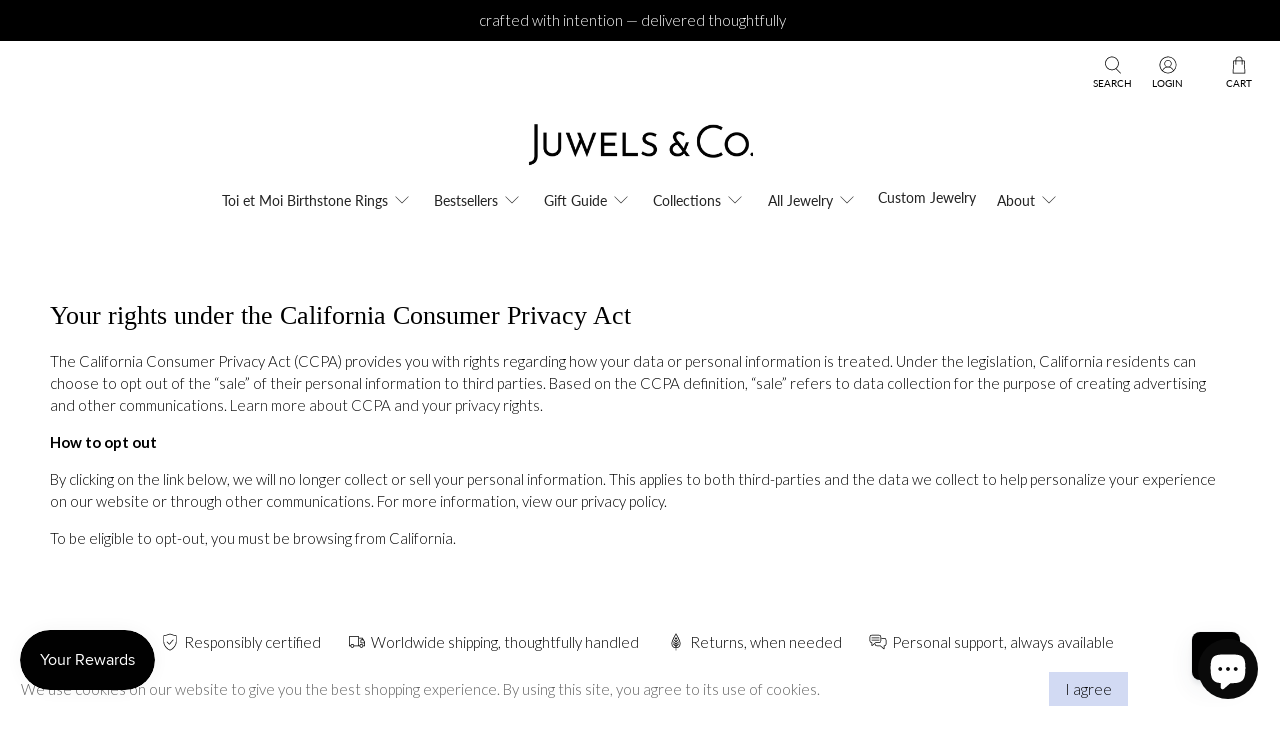

--- FILE ---
content_type: text/css
request_url: https://juwels.co/cdn/shop/t/29/assets/eq-custom.css?v=179137414775363421621751354660
body_size: 1475
content:
.single-line-review__icon-star svg path{fill:#d2daf3}.product__information .purchase-details__buttons button.action_button.is-active-sticky-atc{position:fixed!important;width:100%!important;bottom:0;left:0;right:0;z-index:9999}.product__description ul li::marker{color:#d2daf3}.selected-color-swatch-val,.spb-label-tooltip i{display:none}.selector-wrapper .spb-label-tooltip.spb-label-select-val{flex-wrap:wrap;justify-content:flex-start;align-items:center;margin-bottom:6px}.spb-label-tooltip.spb-label-select-val label[for=data-variant-option-0]{min-width:unset!important;margin-bottom:0}.spb-label-select-val .selected-color-swatch-val{display:inline-block;padding-left:4px;color:#363636;font-size:1rem;font-weight:400;text-transform:uppercase}.spb-label-tooltip.spb-label-select-val i{display:inline-block;color:#363636;font-size:1rem;font-weight:700;padding-left:2px;text-align:center;line-height:normal;font-style:normal;margin:-3px 0 0 2px}.size-swatch-wrapper .swatch-container{display:flex;gap:10px;margin-bottom:10px;flex-wrap:wrap;align-items:flex-start;justify-content:flex-start}.size-swatch-wrapper .swatch-container .swatch{display:inline-block;padding:10px 15px;cursor:pointer;border:1px solid #ccc;background:#f9f9f9;border-radius:4px;text-align:center}.size-swatch-wrapper .swatch-container .swatch.selected{background:#d2daf3;color:#000;border-color:#d2daf3}.product_section .product_name{margin-bottom:5px}.product_section .product-short-info{margin:0 0 14px}.product_section .product-short-info>*{font-family:Bauer Bodoni,serif;font-size:20px;font-weight:400;font-style:normal;line-height:1.2;letter-spacing:.5px;color:#000}.product_name.is-hidden-both{display:none}.product_section .single-line-review{margin-bottom:5px}.select-size-button{display:inline-block;width:100%;border:1px solid #000;padding:10px 16px;text-align:center;font-family:Lato,sans-serif;font-size:16px;font-weight:500;text-transform:capitalize;cursor:pointer}.size-swatch-wrapper.fancybox-content{padding:44px 40px;width:100%;max-width:600px;border-radius:10px}.size-swatch-wrapper .swatch-container{margin:0}.size-swatch-wrapper .swatch-container .swatch{min-width:50px;font-size:16px;font-weight:400}.fancybox-slide:has(.size-swatch-wrapper.fancybox-content){padding-left:14px;padding-right:14px;z-index:9999999}body.fancybox-active .button.action_button .sp-validate-overlay{z-index:10!important}.customer-logo{padding:10px 0 24px}.customer-logo__box{width:100%;display:flex;flex-wrap:wrap;align-items:center;padding:30px 0}.customer-logo__box.is-hidden-mobile .customer-logo__heading{flex:0 0 100%;max-width:100%;margin-bottom:30px}.customer-logo__box.is-hidden-mobile .customer-logo__wrapper{flex:0 0 100%;max-width:100%}.customer-logo__box.is-hidden-desktop .customer-logo__heading{flex:0 0 100%;max-width:100%;margin:0 0 20px}.customer-logo__box.is-hidden-desktop .customer-logo__wrapper{flex:0 0 100%;max-width:100%}.customer-logo__title>*{font-family:Bauer Bodoni,serif;font-size:14px;font-weight:400;line-height:1.125;color:#000;text-align:center;text-transform:uppercase;margin:0;letter-spacing:.5px}.customer-logo__wrapper{width:100%;height:100%;position:relative;padding:0 32px}.customer-logo__wrapper:has(.customer-logo__arrow.swiper-button-lock){padding-inline:0px}.customer-logo__slider{width:100%;display:flex;flex-wrap:wrap;align-items:center;justify-content:center;overflow:hidden;position:relative}.customer-logo__slider .swiper-wrapper{width:auto;box-sizing:border-box}.customer-logo__pagination{display:flex;flex-wrap:wrap;align-items:center;justify-content:center;width:100%}.customer-logo__slide{display:flex;flex-wrap:wrap;align-items:center;justify-content:center;width:auto;height:45px}.customer-logo__slide img{display:inline-block;width:auto;max-width:none;height:45px}.customer-logo__slider .customer-logo__pagination,.customer-logo__slider .customer-logo__arrow{position:unset}.customer-logo__slider .customer-logo__pagination{display:none;width:100%;margin:20px 10px 12px}.customer-logo__slider .customer-logo__pagination.swiper-pagination-lock{display:none}.customer-logo__slider .customer-logo__arrow{margin:0}.customer-logo__box.is-hidden-mobile{display:flex}.customer-logo__box.is-hidden-desktop{display:none}.customer-logo__slider .swiper-pagination-bullet-active{background-color:#000}.customer-logo__wrapper .customer-logo__arrow{margin:0;position:absolute;top:50%;transform:translateY(-50%);max-width:25px}.customer-logo__wrapper .customer-logo__arrow.swiper-button-lock{display:none}.customer-logo__wrapper .customer-logo__arrow.swiper-button-prev{left:0}.customer-logo__wrapper .customer-logo__arrow.swiper-button-next{right:0}.customer-logo__wrapper .customer-logo__arrow:after{font-size:22px;color:#000}.customer-logo__heading{width:100%;margin-bottom:10px}.customer-logo__box{padding:0}.customer-logo__image.is-hidden-mobile{display:flex}.customer-logo__image.is-hidden-mobile{max-width:650px;margin-inline:auto}.customer-logo__image.is-hidden-desktop{display:none}.cw-product-bundle__variant-select.dropdown-select{background-color:transparent;border:1px solid #000;position:relative}.cw-product-bundle__variant-selected.dropdown-selected-option,.cw-product-bundle__variant-selected.dropdown-selected-option--carat{padding:10px 36px 10px 16px;font-family:Lato,sans-serif;font-size:15px;font-weight:400;color:#000;background-image:url('data:image/svg+xml,<svg xmlns="http://www.w3.org/2000/svg" fill="none" viewBox="0 0 24 24" stroke-width="1.5" stroke="currentColor" class="size-6"><path stroke-linecap="round" stroke-linejoin="round" d="m19.5 8.25-7.5 7.5-7.5-7.5" /></svg>');background-repeat:no-repeat;background-size:17px 16px;background-position:center right 10px}.cw-product-bundle__variant-selected.dropdown-selected-option.is-select-dropdown-open,.cw-product-bundle__variant-selected.dropdown-selected-option--carat.is-select-dropdown-open{background-image:url('data:image/svg+xml,<svg xmlns="http://www.w3.org/2000/svg" fill="none" viewBox="0 0 24 24" stroke-width="1.5" stroke="currentColor" class="size-6"><path stroke-linecap="round" stroke-linejoin="round" d="m4.5 15.75 7.5-7.5 7.5 7.5" /></svg>')}.cw-product-bundle__variant-options{overflow-y:auto;max-height:350px;background:#fff;position:absolute;z-index:9999999;top:calc(100% + 1px);left:-1px;right:-1px;border:1px solid #000;border-top:none;display:none}.cw-product-bundle__variant-option{border:none;border-bottom:1px solid #D3D3D3;padding:10px 16px;display:flex;flex-wrap:wrap;align-items:center;justify-content:space-between}.cw-product-bundle__variant-option:last-child{border-bottom:none}.product__information .product-banner__list .metafield-rich_text_field ul{display:flex;flex-wrap:wrap;column-gap:10px}.product__information .product-banner__list ul li{flex:0 0 100%;max-width:100%}.product__information .purchase-details__buttons .button--add-to-cart{border-radius:0}.product__information .return-policy__list{display:flex;flex-wrap:wrap;column-gap:10px}.product__information .return-policy__list li{flex:0 0 100%;max-width:100%}.product__information .Engraving .spb-select select{padding:10px 36px 10px 16px;font-family:Lato,sans-serif;font-size:15px;font-weight:400;color:#000;appearance:none;-webkit-appearance:none;-moz-appearance:none;-ms-progress-appearance:none;background-image:url('data:image/svg+xml,<svg xmlns="http://www.w3.org/2000/svg" fill="none" viewBox="0 0 24 24" stroke-width="1.5" stroke="currentColor" class="size-6"><path stroke-linecap="round" stroke-linejoin="round" d="m19.5 8.25-7.5 7.5-7.5-7.5" /></svg>');background-repeat:no-repeat;background-size:17px 16px;background-position:center right 10px;width:100%;border:1px solid #000}.product__information .Engraving input{padding:10px 36px 10px 16px;font-family:Lato,sans-serif;font-size:15px;font-weight:400;color:#000;width:100%;border:1px solid #000}.spb-label-tooltip label[for=Engraving-0-1],.spb-label-tooltip label[for=Size-0-0]{display:none}.product__information .Engraving .spb-select select{margin-top:20px}#infiniteoptions-container div.spb-label-tooltip{justify-content:flex-end}#infiniteoptions-container .Engraving div.spb-label-tooltip{justify-content:flex-start}.product__information .return-policy__list li{max-width:calc(50% - 5px)}.product__information .product-banner__list ul li{max-width:calc(50% - 5px);font-size:14px}.product__information .swatch .custom-radio--color+.tooltip{display:none}.selector-wrapper .spb-label-tooltip.ring-size-chart{justify-content:flex-end}.product__information .product_form--dropdown.product_form--has-quantity-box-false .selector-wrapper:last-of-type,.product__information .product_form .selector-wrapper:last-of-type{margin-bottom:0}.size-error-message{color:red}.spb-label-tooltip label[for=Engraving-0-1],.spb-label-tooltip label[for=Size-0-0],.spb-label-tooltip label[for=var-size],.spb-label-tooltip label[for=Engraving-0-0]{display:none}@supports (-webkit-touch-callout: none){.customer-logo__slider .swiper-slide{flex:0 0 auto}}@media only screen and (max-width: 798px){.product__images{margin-bottom:0}.product__information .product_name{padding-top:8px}}@media only screen and (min-width: 481px) and (max-width: 649px){#MB_tryonButton{height:40px;background:#000;padding:0 10px;text-align:center;font-weight:400;display:none;text-decoration:none;font-size:14px;transition:.2s;cursor:pointer;background-color:#ffffff7a;color:#000;border:1px solid #000000;border-radius:5px;margin:10px;top:0;left:0;position:absolute;z-index:2;width:150px}}@media only screen and (max-width: 767px){.size-swatch-wrapper .swatch-container .swatch{padding:5px 10px}.product_section .product-short-info>*{font-size:18px}.product_section .product-short-info{margin-bottom:8px}.size-swatch-wrapper.fancybox-content{padding:50px 40px;max-width:600px}.size-swatch-wrapper.fancybox-content .swatch-container .swatch{min-width:45px;padding:8px 10px}.customer-logo{padding-bottom:16px}.customer-logo__box.is-hidden-mobile{display:none}.customer-logo__box.is-hidden-desktop{display:flex}.customer-logo__box.is-hidden-mobile .customer-logo__heading{margin-bottom:0}.customer-logo__title>*{font-size:14px}.customer-logo__slide,.customer-logo__slide img{height:15px}.customer-logo__slider .swiper-wrapper{width:100%}.customer-logo__wrapper{padding-left:0;padding-right:0;margin-inline:0px}.customer-logo__wrapper .customer-logo__arrow,.customer-logo__slider .customer-logo__pagination{display:none}.customer-logo__wrapper .swiper-free-mode>.swiper-wrapper{transition-timing-function:linear}.cw-product-bundle__variant-selected.dropdown-selected-option,.cw-product-bundle__variant-selected.dropdown-selected-option--carat{text-align:center}.cw-product-bundle__variant-option.dropdown-option{justify-content:center}.product__information .Engraving .spb-select select{margin-top:20px;text-align:center}.customer-logo__image.is-hidden-mobile{display:none}.customer-logo__image.is-hidden-desktop{display:flex}.customer-logo__image.is-hidden-desktop{max-width:390px;margin-inline:auto}}@media screen and (max-width: 750px){.product_section>.product__images{margin-left:0;margin-right:0;width:100%}.product-gallery__main .product-gallery__image{width:80%;height:auto;margin-right:10px}.product-template:not(.product-template--image-scroll) .product-gallery .product-gallery__image{visibility:unset}.product_section .product-gallery__main button.flickity-button,.product_section .product-gallery__thumbnails{display:none}}@media screen and (max-width: 480px){#MB_tryonButton{top:8px;left:7px;margin-top:0;margin-left:0}}.product__information .js-caret--dropdown{padding:10px 36px 10px 16px;font-family:Lato,sans-serif;font-size:15px;line-height:normal;font-weight:400;width:100%;color:#000;background-image:url('data:image/svg+xml,<svg xmlns="http://www.w3.org/2000/svg" fill="none" viewBox="0 0 24 24" stroke-width="1.5" stroke="currentColor" class="size-6"><path stroke-linecap="round" stroke-linejoin="round" d="m19.5 8.25-7.5 7.5-7.5-7.5" /></svg>');background-repeat:no-repeat;background-size:17px 16px;background-position:center right 10px;height:auto}.custom-dropdown{background-color:transparent;border:1px solid #000;position:relative}.custom-options-container{overflow-y:auto;max-height:350px;background:#fff;position:absolute;z-index:9999999;top:calc(100% + 1px);left:-1px;right:-1px;border:1px solid #000;border-top:none;display:none}.js-single-option-selector--caret{display:none!important}
/*# sourceMappingURL=/cdn/shop/t/29/assets/eq-custom.css.map?v=179137414775363421621751354660 */


--- FILE ---
content_type: text/json
request_url: https://conf.config-security.com/model
body_size: 86
content:
{"title":"recommendation AI model (keras)","structure":"release_id=0x36:60:32:22:50:23:39:51:6e:78:40:68:6a:41:67:2e:48:72:5f:21:5c:69:21:55:76:30:2e:35:73;keras;iu8xquy7r38ec17803iwkm2zdnwy0xbm6r4uoix2qcn5w03m22slusk3ci9zfk8ooaepeqv2","weights":"../weights/36603222.h5","biases":"../biases/36603222.h5"}

--- FILE ---
content_type: application/javascript; charset=utf-8
request_url: https://searchanise-ef84.kxcdn.com/preload_data.9O7G0c4V8M.js
body_size: 2929
content:
window.Searchanise.preloadedSuggestions=['toi et moi ring','toi et moi','birthstone rings','evil eye','pink sapphire','emerald ring','december ring','aquamarine ring','october ring','peridot ring','february ring','march ring','london blue topaz','may ring','april ring','engagement rings','diamond ring','blue sapphire','birthstone ring','toi et moi rings','november ring','toi et moi necklace','september ring','evil eye necklace','july november','wedding band','evil eye ring','birth stone','march x april','wave ring','june x october','january ring','rose gold earrings','white topaz','citrine and ruby','aquamarine platinum','march march x toi and moi','november toi','morganite ring','ruby ring','garnet ring','blue topaz','diamond citrine','moi et toi','rose gold ring','toi et moi diamond ring','december topaz','august and december','june ring','pink ring','march and december','june x march','april and november','amethyst ring','sapphire ring','emerald emerald','heart necklace','june x september','june x february','et moi','march and october','february x august','november x january','london blue','sapphire toi et moi','cari diamond','lab diamond','an may may december','eternity band','waves of life','september x november','november x june moonstone','july ring','september x december','yellow sapphire','men\'s ring','x may','citrine ring','wedding bands','june x november','waves ring','january x december','peridot mini','sky blue topaz toi et moi ring','amethyst citrine','february x november','emerald amethyst','december x november','engagement ring','october x november','peridot and emerald rings','august ring','december november','et toi','green peridot & citrine ring august and november','august october','march x november','stone ruby','garnet birthstone ring','emerald and ruby ring','toi et ma','february x december','heart rings','white topaz and aquamarine','september x october','april x october','october necklace','london topaz and amethyst','stud earrings','march x september','june x january','september x march','march and april','citrine and aquamarine','march may','peridot gold ring','emerald necklace','morganite toi','diamon ring','august december','sunbeams shadow','green earrings','topaz topaz necklace','august toi et moi ring','peridot x onyx','two stone','2 birthstone ring','garnet earrings','july and september','july and june','stone ring','february and ruby august and december','gold necklace','hidden stone','birthstone rings december','april and august','may and december','toi et moi march','diamond evil eye necklace','peridot and amethyst','july april','december x october','toi moi rings','august and march','march and september','wedding rings','may april','birthstone necklace','may july','january march','april x june','peridot necklace','september and november','december x march','april december','march x february','shadow band','toi moi','january and december','july and december','toi et moi diamond necklace','march x august','february and june','january x april ring','diamond bands','september x february ring','citrin & moonstone','amethyst and blue','heart bracelets','toi et moi pink and diamond','the toi et moi platinum ring emerald may and citrine november birthstone stones','october and march','toi et moi birthstone','peridot rings','november x june ring','3 stone ring','may and july birthstone','october and december','august and may','january x november','august and october','march december','love eternity band','january x may','march august','october and january','july and november','august july','too et moi ring','may and august','may august','may x august','july december','ring stacking','july march','december july','august x june','may x september ring','march and july','august x october ring','december and february','toi et moi ring sapphire and diamond','july october','april june','forevermore flat band with hidden stone','september toi et moi','december x july','may march','emerald cut ring','august and september ring','november x december','2 stone ring','september x june','november and february','bezel setting necklace','peridot and emerald ring','stone necklace','september x april','lab diamond lab diamond and lab emerald','jan may','october & december','pear cut','november and july','november x june','pink earrings','march april','bezel diamond','august september','march march x august','december august','september and february','rose gold','aquamarine emerald','december december necklace','garnet and blue topaz','july august','topaz topaz necklace topaz','toi et moi moonstone','december and march','july september','november february','sapphire and diamond','ring set','ring birthstone','may and december necklace','hidden gemstone','january and february','june toi et moi','heart earrings','emerald cut sundaze earrings','pear cut sundaze','may x june','june july and august','evil eye set','august and march ring','september rings','october and august','eternity ring','september x january','june and july','december birthstone','july and august ring','december x january','march x june','two birthstone','the toi et moi platinum ring emerald and citrine stones','june and august','sky blue topaz','april and march','october x october','may be','december x september','september x october necklaces','february and ruby','onyx ring','toi et moi earrings','june and may birthstone','3 birthstone gold rings','november x december birthstone','december x may','september x august','november x april ring','november x march ring','october x april ring','garnet and topaz','july x february','topaz ring','august x november','january x june','toi et moi march and july','december x february','march september','diamond and aquamarine','pink sapphire october','emerald wave','december and august birthstone gold ring','july x july','february x october stone ring','april x august ring','aquamarine ruby','may and november','sapphire blue ring','august x december','the september','august may','january x july','december x august','april february december','january x october','forevermore love eternity','toi et moi et moi march','july x april','october and july','february x april','february and april','november birthstone','sundaze necklace','april may','ring band','ring december and august stones','june march','september and december','may x february','may x april','november august','matching bands','may x march','may x october','august x february','october x march','march x july','october february','december june','amethyst and citrine','november april','july and may','february x march','june november','july x may','august and june','march x october','june april','crest ring','september and june','toi moi necklace','january and may','march x december ring','hoop earring','oval ring','february rings','blue sapphire earrings','toi et moi necklace july','december february ring','jewelry under 900','april november','april september','february and july','mini evil eye','june x august','green peridot','november and december','white topaz evil eye','forever more','jan and dec ring','april and june','march october','may toi et moi','december x december ring','february october ring','july june','june and june birthstones','ruby and peridot necklace','ring ruby','green amethyst','november and march','may x december','june and september','november and june','november and april','ring size','march and november','march x january','gold bands','august x november rings','november x february','bracelet and chain','june x april','november x october','march november','custom rings','april toi et moi ring','x september','october x may','february x september','march ring platinum','january toi et moi','toi bezel','may x july','citrin moonstone','september and march','ruby and moonstone','open ring','march and may ring','june february','a return','and sapphire toi et moi','and sapphire','stacking ring','june and march ring','sapphire an','charm bracelet','london topaz and garnet','birthstone rings january','april and december ring','pear cut sundaze necklace','curve ring','gift card','may x','september toi et moi necklace','may and april','heart shape earrings','june may ring','june may rong','november december','december and september','aquamarine weddingband','peridot and citrine','birthstone december x july','june october ring','ruby and aquamarine','july birthstone rings','jan feb','may and september ring','october x december','may june','august and november','citrine and blue topaz','citrine and moonstone','november and moi','march february','wave rings','wave of life ring','aquamarine necklace','the wave ring','november and october','december and july ring','december and july','may x november','november & september moi to','september january ring','may and january ring','june august','january august','may and june','lab emerald','white topaz toi et moi ring white gold june moonstone','february x may','the toi et moi platinum ring','platinum moi to','evil ey','forevermore eternity','december january','diamond oval','december october ring','september august','toi et moi november','heart to heart','white gold wedding set','march x november ring','citrine and diamond moi et toi','citrine and ruby ring','august x november ring','toi et moi ring march october','february x february','toi et moi ring july','april toi et moi necklace','august and february','emerald and diamond','dec x dec','december x june','january x march ring','onyx toi et moi','october and february','october and november','nov x march','september and december ring','october x february','august x j','october august','diamond rings','ruby necklace','december x december','october ring and february','june x march x','august and december ring','april x february','emerald and amethyst','emerald and ethyst','november x november','the waves','toi et moi ring black','evil eye protection','london blue and amethyst december','birthstone band','earrings gold with stones','gold necklace for him','november x july','toi et moi march and may','gold chain','august and may ring','may and october','the january ring','january x december ring','sept x october ring','july x august ring','november july','topaz with garnet','garnet pear-cut','july moi','september and january','december toi et','march toi et','bezel diamond band','toi et moi studs','december x march ring','august x april','march and october ring','december january and march ring','december and january ring','march and january ring','x peridot','january july','may december','may x june ring','november rong','september june ring','march and june','to et moi july to march','july toi et moi','toi toi et mo march','november october','wedding ring','may october','october & august','august necklace','toi et moi sapphire and aquamarine','pink sapphire march','and october','april x march','march x march','june july','september x february','july and july ruby birthstone rings','duo birthstone','november september','november x','june toi et moi necklace','rose gold ring april x august','june x december','july april ring','march x may','march and january','celeste line necklace','sapphire and emerald','september july','june and april','november x april','january april','november june','2 stone birthstone','july and august','october x june','diamond band','november x may','october x april','april july','march x july ring','toi et necklace','april x august','toi et moi ring white sapphire','heart solitaire','september june','shadow ban','june x july','love necklace','feb and december','may toi','may birthstone','july & april','may january march','august x september ring','october march & december','november x september','october september','toi and moi','toi et moi ring sapphire','september ans december','birthstone and','peridot shape','peridot birthstone necklace','birthstone necklace peridot','birthstones for august 29 and december 12','march and february','march toi et moi','june may','sapphire x topaz','january x january','sapphire & blue topaz','december september','mar h','april march ring','citrine necklace','custom moi et toi','2 hidden stone','november may','citrine and diamond','november x march','december december','x august','diamond white heart bracelet','sunbeam shadow','december toi','heart-shaped diamond','september and april','too et moi','january october ring','october x january','october november','december x april','march december ring','diamond pear cut solitaire necklace','june march ring','diamond necklace','toi et moi diamond','september and may','november rings','peridot band','citrine emerald-cut','june and october','march june','august november','december & june','emerald stone diamonds','april march','love eternity','december & august','men ring','january and july','january and june','et moi necklace','june and december','june and may','april april','three rings','february may','may february','june and november','may & april','morganite necklace','half bezel','diamond ring emerald cut','june and march','march and','january september','february and january','may august ring','with solitaire diamond','feb and aug','ring diamond','june & october','february and may ring','july and january','january and september','august january','january and march','birthstone january june','toi eg moi','diamond heart rings','march march x','feb and sept','february and november','july x december','emerald cut studs','peridot toi et moi'];

--- FILE ---
content_type: text/javascript
request_url: https://juwels.co/cdn/shop/t/29/assets/eq-custom-dev.js?v=178479457179856749461751355256
body_size: 2931
content:
var getElem=setInterval(function(){},10);document.addEventListener("DOMContentLoaded",function(){const radioButtons=document.querySelectorAll(".custom-radio--color"),dropdown=document.querySelector(".metal-custom--color");radioButtons.forEach(function(radio){radio.addEventListener("change",function(){dropdown&&(dropdown.value=this.value,dropdown.dispatchEvent(new Event("change")))})});let announcementBar=document.querySelector(".announcement-sticky-wrapper"),header=document.querySelector(".header"),announcementBarHeight=announcementBar?announcementBar.offsetHeight:0,deskTotalHeight=(header?header.offsetHeight:0)+announcementBarHeight;document.querySelectorAll(".scrollTo").forEach(function(element){element.addEventListener("click",function(e){e.preventDefault();let targetId=element.getAttribute("href"),targetElement=document.querySelector(targetId);if(targetElement){let scrollPosition=targetElement.getBoundingClientRect().top+window.pageYOffset-deskTotalHeight;window.scrollTo({top:scrollPosition,behavior:"smooth"}),setTimeout(()=>{let adjustedPosition=targetElement.getBoundingClientRect().top+window.pageYOffset-deskTotalHeight;window.scrollTo({top:adjustedPosition,behavior:"smooth"})},800)}})})});function waitForElement(selector,callback,interval=100){let checkExist=setInterval(function(){let element=document.querySelector(selector);element&&(clearInterval(checkExist),callback(element))},interval)}waitForElement('input[name-disabled="properties[Engraving Text]"]',function(input){input.addEventListener("keyup",function(event){let engravingField=document.querySelector('[name="properties[Engraving]"]'),productPriceElement=document.querySelector(".variant-selection__variants"),engravingProductPrice=document.body.getAttribute("data-engraving-product"),selectedOption=productPriceElement.options[productPriceElement.selectedIndex],productPrice=selectedOption.getAttribute("data-price-without-formate"),productOrignalPrice=selectedOption.getAttribute("data-price-with-formate"),totalPrice=(parseFloat(productPrice)||0)+(parseFloat(engravingProductPrice)||0),moneyFormat=document.body.getAttribute("data-money-format"),formattedPrice=Shopify.formatMoney(totalPrice,moneyFormat),orignalPrice=Shopify.formatMoney(productPrice,moneyFormat),priceElementt=document.querySelector(".engraving-product-addition--price");if(engravingField&&input.value.trim()!==""){engravingField.value="Yes",priceElementt&&(priceElementt.textContent=formattedPrice);let engravingInput=document.querySelector('input[name-disabled="properties[Engraving Text]"]');engravingInput&&(engravingInput.setAttribute("name","properties[Engraving Text]"),engravingInput.removeAttribute("name-disabled"))}else engravingField.value="No",priceElementt.textContent=orignalPrice});const selectElement=document.querySelector('select[name="properties[Engraving]"]');selectElement&&selectElement.options.length>0&&(selectElement.options[0].textContent="Add Engraving ($45)");let label=document.querySelector('[for="Size-0-0"]');if(label){let link=document.createElement("a");link.href="javascript:void(0)",link.className="identify-your-ring-size",link.setAttribute("data-fancybox",""),link.setAttribute("data-src","#identifyYourRingSize"),link.textContent="Identify your ring size",link.style.marginLeft="10px",label.after(link)}var sizeSelect=document.getElementById("Size-0-0");if(sizeSelect&&label.parentNode.classList.contains("spb-label-tooltip")){let parentNode=label.parentNode,selectSizeWrapper=parentNode.querySelector(".select-size-button-wrapper");selectSizeWrapper||(selectSizeWrapper=document.createElement("div"),selectSizeWrapper.classList.add("select-size-button-wrapper"),insertAfter(selectSizeWrapper,parentNode));let existingSelecter=selectSizeWrapper.querySelector(".dropdown-select");if(selectSizeWrapper&&!existingSelecter&&!selectSizeWrapper.querySelector(".cw-product-bundle__variant-select")){let selecterWrap=document.createElement("div");if(selecterWrap.classList.add("cw-product-bundle__variant-select","dropdown-select","js-dropdown-select"),!selecterWrap.querySelector(".cw-product-bundle__variant-selected")){let selectedOption=document.createElement("div");selectedOption.classList.add("cw-product-bundle__variant-selected","dropdown-selected-option","js-selected-option");let selectedText=document.createElement("span");selectedText.classList.add("cw-product-bundle__variant-text","dropdown-selected-option-text"),selectedText.textContent="Select Ring Size",selectedOption.appendChild(selectedText),selecterWrap.appendChild(selectedOption)}if(!selecterWrap.querySelector(".cw-product-bundle__variant-options")){let optionsWrapper=document.createElement("div");optionsWrapper.classList.add("cw-product-bundle__variant-options","dropdown-options"),selecterWrap.appendChild(optionsWrapper)}if(!selecterWrap.querySelector('input[type="hidden"]')){let hiddenInput=document.createElement("input");hiddenInput.type="hidden",hiddenInput.name="selectedValue",hiddenInput.value="",selecterWrap.appendChild(hiddenInput)}selectSizeWrapper.appendChild(selecterWrap);const errorMessage=document.createElement("div");errorMessage.classList.add("size-error-message"),errorMessage.textContent="Please select a ring size",errorMessage.style.display="none",selectSizeWrapper.appendChild(errorMessage)}if(selectSizeWrapper.querySelector(".cw-product-bundle__variant-options")){console.log("existingOptionsWrapper For Option : ",selectSizeWrapper.querySelector(".cw-product-bundle__variant-options"));let placeholderOption=document.createElement("div");placeholderOption.classList.add("cw-product-bundle__variant-option","dropdown-option"),placeholderOption.setAttribute("data-text","");let placeholderText=document.createElement("span");placeholderText.classList.add("cw-product-bundle__option-text"),placeholderText.textContent="Select Ring Size",placeholderOption.appendChild(placeholderText),selectSizeWrapper.querySelector(".cw-product-bundle__variant-options").appendChild(placeholderOption),placeholderOption.classList.add("selected");for(let i=0;i<sizeSelect.options.length;i++){let option=sizeSelect.options[i];console.log("option : ",option);let value=option.value.trim();console.log("value : ",value);let text=option.text.trim();if(console.log("text : ",text),value){let swatchBlock=document.createElement("div");swatchBlock.classList.add("cw-product-bundle__variant-option","dropdown-option"),swatchBlock.setAttribute("data-text",value);let swatchOptionText=document.createElement("span");swatchOptionText.classList.add("cw-product-bundle__option-text"),swatchOptionText.textContent=text,swatchBlock.appendChild(swatchOptionText),selectSizeWrapper.querySelector(".cw-product-bundle__variant-options").appendChild(swatchBlock),swatchBlock.addEventListener("click",function(){document.querySelectorAll(".dropdown-option").forEach(function(el){el.classList.remove("selected")}),this.classList.add("selected"),sizeSelect.value=this.getAttribute("data-text"),console.log("sizeSelect.value : ",sizeSelect.value);let changeEvent=new Event("change");sizeSelect.dispatchEvent(changeEvent),console.log("sizeSelect : ",sizeSelect);let selectedText=this.getAttribute("data-text")||"";console.log("selectedText : ",selectedText);let selectedValue=this.textContent;console.log("selectedValue : ",selectedValue);let selectedHtml="";selectedText&&(selectedHtml+=`<span class="dropdown-selected-option-text">${selectedText}</span>`);let dropdownSelect=this.closest(".dropdown-select"),selectedOptionElement=dropdownSelect.querySelector(".dropdown-selected-option");selectedOptionElement&&(selectedOptionElement.innerHTML=selectedHtml);let hiddenInput=dropdownSelect.querySelector('input[type="hidden"]');hiddenInput&&(hiddenInput.value=selectedValue);let optionsContainer=this.parentElement;optionsContainer&&(optionsContainer.style.display="none"),document.querySelector(".js-selected-option").classList.contains("is-select-dropdown-open")&&document.querySelector(".js-selected-option").classList.remove("is-select-dropdown-open")})}}if(document.addEventListener("click",function(e){let dropdownSelect=document.querySelector(".dropdown-select"),dropdownOptions=document.querySelectorAll(".dropdown-options");dropdownSelect.contains(e.target)||dropdownOptions.forEach(function(option){option.style.display="none"})}),document.querySelectorAll(".js-selected-option").forEach(function(element){element.addEventListener("click",function(){document.querySelectorAll(".dropdown-options").forEach(function(option){option!==element.nextElementSibling&&(option.style.display="none")});let dropdownOptions=element.nextElementSibling;dropdownOptions.style.display==="none"||dropdownOptions.style.display===""?(dropdownOptions.style.display="block",element.classList.add("is-select-dropdown-open")):(dropdownOptions.style.display="none",element.classList.remove("is-select-dropdown-open"))})}),document.querySelector(".cw-product-bundle__variant-option")){let event=new Event("click",{bubbles:!0,cancelable:!0})}}}}),document.addEventListener("DOMContentLoaded",function(){var selectEl=document.querySelector(".metal-custom--color");if(selectEl){var selectedValue=selectEl.value,radios=document.querySelectorAll(".custom-radio--color");radios.forEach(function(radio){radio.value===selectedValue&&(radio.checked=!0,radio.dispatchEvent(new Event("change",{bubbles:!0})))})}var sizeSelect=document.getElementById("var-size");if(!sizeSelect)return;let label=document.querySelector('[for="var-size"]');if(label.parentNode.classList.contains("spb-label-tooltip")){let parentNode=label.parentNode,selectSizeWrapper=parentNode.querySelector(".select-size-button-wrapper");selectSizeWrapper||(selectSizeWrapper=document.createElement("div"),selectSizeWrapper.classList.add("select-size-button-wrapper"),insertAfter(selectSizeWrapper,parentNode));let existingSelecter=selectSizeWrapper.querySelector(".dropdown-select");if(selectSizeWrapper&&!existingSelecter&&!selectSizeWrapper.querySelector(".cw-product-bundle__variant-select")){let selecterWrap=document.createElement("div");if(selecterWrap.classList.add("cw-product-bundle__variant-select","dropdown-select","js-dropdown-select"),!selecterWrap.querySelector(".cw-product-bundle__variant-selected")){let selectedOption=document.createElement("div");selectedOption.classList.add("cw-product-bundle__variant-selected","dropdown-selected-option","js-selected-option");let selectedText=document.createElement("span");selectedText.classList.add("cw-product-bundle__variant-text","dropdown-selected-option-text"),selectedText.textContent="Select Ring Size",selectedOption.appendChild(selectedText),selecterWrap.appendChild(selectedOption)}if(!selecterWrap.querySelector(".cw-product-bundle__variant-options")){let optionsWrapper=document.createElement("div");optionsWrapper.classList.add("cw-product-bundle__variant-options","dropdown-options"),selecterWrap.appendChild(optionsWrapper)}if(!selecterWrap.querySelector('input[type="hidden"]')){let hiddenInput=document.createElement("input");hiddenInput.type="hidden",hiddenInput.name="selectedValue",hiddenInput.value="",selecterWrap.appendChild(hiddenInput)}selectSizeWrapper.appendChild(selecterWrap),selectSizeWrapper.appendChild(selecterWrap);const errorMessage=document.createElement("div");errorMessage.classList.add("size-error-message"),errorMessage.textContent="Please select a ring size",errorMessage.style.display="none",selectSizeWrapper.appendChild(errorMessage)}if(selectSizeWrapper.querySelector(".cw-product-bundle__variant-options")){console.log("existingOptionsWrapper For Option : ",selectSizeWrapper.querySelector(".cw-product-bundle__variant-options"));let placeholderOption=document.createElement("div");placeholderOption.classList.add("cw-product-bundle__variant-option","dropdown-option"),placeholderOption.setAttribute("data-text","");let placeholderText=document.createElement("span");placeholderText.classList.add("cw-product-bundle__option-text"),placeholderText.textContent="Select Ring Size",placeholderOption.appendChild(placeholderText),selectSizeWrapper.querySelector(".cw-product-bundle__variant-options").appendChild(placeholderOption),placeholderOption.classList.add("selected");for(let i=0;i<sizeSelect.options.length;i++){let option=sizeSelect.options[i];console.log("option : ",option);let value=option.value.trim();console.log("value : ",value);let text=option.text.trim();if(console.log("text : ",text),value){let swatchBlock=document.createElement("div");swatchBlock.classList.add("cw-product-bundle__variant-option","dropdown-option"),swatchBlock.setAttribute("data-text",value);let swatchOptionText=document.createElement("span");swatchOptionText.classList.add("cw-product-bundle__option-text"),swatchOptionText.textContent=text,swatchBlock.appendChild(swatchOptionText),selectSizeWrapper.querySelector(".cw-product-bundle__variant-options").appendChild(swatchBlock),swatchBlock.addEventListener("click",function(){document.querySelectorAll(".dropdown-option").forEach(function(el){el.classList.remove("selected")}),this.classList.add("selected"),sizeSelect.value=this.getAttribute("data-text"),console.log("sizeSelect.value : ",sizeSelect.value);let changeEvent=new Event("change");sizeSelect.dispatchEvent(changeEvent),console.log("sizeSelect : ",sizeSelect);let selectedText=this.getAttribute("data-text")||"";console.log("selectedText : ",selectedText);let selectedValue2=this.textContent;console.log("selectedValue : ",selectedValue2);let selectedHtml="";selectedText&&(selectedHtml+=`<span class="dropdown-selected-option-text">${selectedText}</span>`);let dropdownSelect=this.closest(".dropdown-select"),selectedOptionElement=dropdownSelect.querySelector(".dropdown-selected-option");selectedOptionElement&&(selectedOptionElement.innerHTML=selectedHtml);let hiddenInput=dropdownSelect.querySelector('input[type="hidden"]');hiddenInput&&(hiddenInput.value=selectedValue2);let optionsContainer=this.parentElement;optionsContainer&&(optionsContainer.style.display="none"),document.querySelector(".js-selected-option").classList.contains("is-select-dropdown-open")&&document.querySelector(".js-selected-option").classList.remove("is-select-dropdown-open")})}}if(document.addEventListener("click",function(e){let dropdownSelect=document.querySelector(".dropdown-select"),dropdownOptions=document.querySelectorAll(".dropdown-options");dropdownSelect.contains(e.target)||dropdownOptions.forEach(function(option){option.style.display="none"})}),document.querySelectorAll(".js-selected-option").forEach(function(element){element.addEventListener("click",function(){document.querySelectorAll(".dropdown-options").forEach(function(option){option!==element.nextElementSibling&&(option.style.display="none")});let dropdownOptions=element.nextElementSibling;dropdownOptions.style.display==="none"||dropdownOptions.style.display===""?(dropdownOptions.style.display="block",element.classList.add("is-select-dropdown-open")):(dropdownOptions.style.display="none",element.classList.remove("is-select-dropdown-open"))})}),document.querySelector(".cw-product-bundle__variant-option")){let event=new Event("click",{bubbles:!0,cancelable:!0})}}}}),document.addEventListener("change",function(event){if(event.target.name==="properties[Engraving]"){let engravingInput=document.querySelector('[name="properties[Engraving Text]"]');engravingInput.value="",engravingInput.textContent="";let engravingTextElement=document.querySelector('[name="properties[Engraving Text]"]'),productPriceElement=document.querySelector(".variant-selection__variants"),engravingProductPrice=document.body.getAttribute("data-engraving-product"),selectedOption=productPriceElement.options[productPriceElement.selectedIndex],productPrice=selectedOption.getAttribute("data-price-without-formate"),productOrignalPrice=selectedOption.getAttribute("data-price-with-formate"),totalPrice=(parseFloat(productPrice)||0)+(parseFloat(engravingProductPrice)||0),moneyFormat=document.body.getAttribute("data-money-format"),formattedPrice=Shopify.formatMoney(totalPrice,moneyFormat),orignalPrice=Shopify.formatMoney(productPrice,moneyFormat),priceElementt=document.querySelector(".engraving-product-addition--price");event.target.value.toLowerCase()==="no"&&(priceElementt.textContent=orignalPrice),event.target.value.toLowerCase()==="yes"&&engravingInput&&engravingInput.value.trim()!==""&&(priceElementt.textContent=formattedPrice)}});let productSection=document.querySelector(".product_section");function elementInViewport(){window.addEventListener("scroll",function(){if(productSection){let bounding=productSection.getBoundingClientRect(),sectionHeight=productSection.offsetHeight-115,sectionWidth=productSection.offsetWidth;bounding.top>=-sectionHeight&&bounding.left>=-sectionWidth&&bounding.right<=(window.innerWidth||document.documentElement.clientWidth)+sectionWidth&&bounding.bottom<=(window.innerHeight||document.documentElement.clientHeight)+sectionHeight?document.querySelector(".purchase-details__buttons button.action_button").classList.remove("is-active-sticky-atc"):document.querySelector(".purchase-details__buttons button.action_button").classList.add("is-active-sticky-atc")}})}function waitToElement(selector,trigger,delayInterval,delayTimeout){document.querySelector('#infiniteoptions-container .spb-label-tooltip label[for="Size-0-0"]');let interval=setInterval(function(){document&&document.querySelector(selector)&&document.querySelectorAll(selector).length>0&&(clearInterval(interval),trigger())},delayInterval);setTimeout(function(){clearInterval(interval)},delayTimeout)}function onLoadFlickityLibrary(trigger,delayInterval,delayTimeout){let interval=setInterval(function(){typeof Flickity<"u"&&(clearInterval(interval),trigger())},delayInterval);setTimeout(function(){clearInterval(interval)},delayTimeout)}function productGalleryflickty(){let flickityInstance=Flickity.data(document.querySelector(".product-gallery__main"));flickityInstance.options.cellAlign="left",flickityInstance.resize()}window.onload=function(){productSection&&window.innerWidth<768&&elementInViewport(),window.innerWidth<=750&&onLoadFlickityLibrary(function(){waitToElement(".product-gallery__main",productGalleryflickty,600,8e3)},250,6e3)};let colorSwatchLabel=document.querySelector('.selector-wrapper .spb-label-tooltip label[for="data-variant-option-0"]'),colorSwatchInput=document.querySelectorAll(".custom-radio--color");function insertAfter(newNode,existingNode){existingNode.parentNode.insertBefore(newNode,existingNode.nextSibling)}function insertBefore(newNode,existingNode){existingNode.parentNode.insertBefore(newNode,existingNode)}function updateSelectedColorValue(inputValue){let selectedColor=document.querySelector(".selected-color-swatch-val");if(colorSwatchLabel.parentNode.classList.contains("spb-label-tooltip")&&!colorSwatchLabel.parentNode.classList.contains("spb-label-select-val")&&colorSwatchLabel.parentNode.classList.add("spb-label-select-val"),selectedColor||(selectedColor=document.createElement("span"),selectedColor.classList.add("selected-color-swatch-val"),colorSwatchLabel.parentNode.insertBefore(selectedColor,colorSwatchLabel.nextSibling)),selectedColor.textContent=inputValue,!colorSwatchLabel.parentNode.querySelector("i")){let iTag=document.createElement("i");iTag.textContent=":",insertBefore(iTag,selectedColor)}}function colorSwatchSelectedVal(){let selectedInput=document.querySelector(".cus-variant-ui .custom-radio--color:checked");selectedInput&&selectedInput.value!==""&&selectedInput.value!==null&&updateSelectedColorValue(selectedInput.getAttribute("data-color-value").trim())}waitToElement(".cus-variant-ui .custom-radio--color:checked",colorSwatchSelectedVal,100,1e4),colorSwatchInput.forEach(function(input){input.addEventListener("change",function(inputEvent){let inputVal=inputEvent.target.value;inputVal!==""&&inputVal!==null&&updateSelectedColorValue(input.getAttribute("data-color-value").trim())})}),document.addEventListener("click",function(event){const target=event.target.closest(".cw-product-bundle__variant-option");if(target){const selectedText=target.getAttribute("data-text"),errorMessage=document.querySelector(".size-error-message");selectedText!=="Select Ring Size"?errorMessage&&(errorMessage.style.display="none"):errorMessage&&(errorMessage.style.display="block")}}),window.addEventListener("load",function(){const originalSelect=document.querySelector(".js-single-option-selector--caret");if(!originalSelect)return;const dropdownWrapper=document.createElement("div");dropdownWrapper.className="custom-dropdown",dropdownWrapper.id="custom-ring-size-dropdown";const selectedDiv=document.createElement("div");selectedDiv.className="cw-product-bundle__variant-selected dropdown-selected-option--carat js-selected-option1";const selectedSpan=document.createElement("span");selectedSpan.className="cw-product-bundle__variant-text dropdown-selected-option-text",selectedSpan.textContent="Select Stone Carat",selectedDiv.appendChild(selectedSpan),dropdownWrapper.appendChild(selectedDiv);const optionsContainer=document.createElement("div");optionsContainer.className="custom-options-container",optionsContainer.style.display="none";function createOptionDiv(text,value,isSelected=!1){const optionDiv=document.createElement("div");optionDiv.className="cw-product-bundle__variant-option dropdown-option",isSelected&&optionDiv.classList.add("selected"),optionDiv.dataset.text=value;const optionSpan=document.createElement("span");return optionSpan.className="cw-product-bundle__option-text",optionSpan.textContent=text,optionDiv.appendChild(optionSpan),optionDiv}Array.from(originalSelect.options).forEach(option=>{const optionDiv=createOptionDiv(option.textContent,option.value);optionsContainer.appendChild(optionDiv)}),dropdownWrapper.appendChild(optionsContainer);const targetContainer=document.querySelector(".js-caret--select");targetContainer&&targetContainer.appendChild(dropdownWrapper);const errorSpan=document.createElement("span");errorSpan.className="error-message--carat",errorSpan.textContent="Please select carat size.",errorSpan.style.color="red",errorSpan.style.fontSize="15px",errorSpan.style.marginTop="6px",errorSpan.style.display="none",dropdownWrapper.insertAdjacentElement("afterend",errorSpan),selectedDiv.addEventListener("click",function(){console.log("selectedDiv:",selectedDiv),console.log("optionsContainer:",optionsContainer),console.log("selectedDiv ID:",selectedDiv.id),console.log("selectedDiv classes:",selectedDiv.className),console.log("optionsContainer current display:",window.getComputedStyle(optionsContainer).display),console.log("optionsContainer innerHTML:",optionsContainer.innerHTML),window.getComputedStyle(optionsContainer).display==="block"?(optionsContainer.style.display="none",selectedDiv.classList.remove("is-select-dropdown-open"),console.log("Dropdown closed.")):(optionsContainer.style.display="block",selectedDiv.classList.add("is-select-dropdown-open"),console.log("Dropdown opened."))}),optionsContainer.addEventListener("click",function(e){const clickedOption=e.target.closest(".cw-product-bundle__variant-option");if(!clickedOption||clickedOption.classList.contains("disabled-option"))return;const selectedText=clickedOption.querySelector(".cw-product-bundle__option-text").textContent,selectedValue=clickedOption.dataset.text;document.querySelectorAll(".cw-product-bundle__variant-option").forEach(opt=>opt.classList.remove("selected")),clickedOption.classList.add("selected"),selectedSpan.textContent=selectedText,errorSpan.style.display="none",originalSelect.value=selectedValue,originalSelect.dispatchEvent(new Event("change",{bubbles:!0})),optionsContainer.style.display="none",selectedDiv.classList.remove("is-select-dropdown-open")}),document.addEventListener("click",function(e){dropdownWrapper.contains(e.target)||(optionsContainer.style.display="none",selectedDiv.classList.remove("is-select-dropdown-open"))})});
//# sourceMappingURL=/cdn/shop/t/29/assets/eq-custom-dev.js.map?v=178479457179856749461751355256


--- FILE ---
content_type: text/javascript
request_url: https://juwels.co/cdn/shop/t/29/assets/eq-cart.js?v=46551936060491605591752051520
body_size: -295
content:
document.addEventListener("click",function(e){if(e.target.closest(".js_cart--remove")){e.preventDefault(),console.log("product removed");var isCartPage=document.body.getAttribute("data-cart-template");console.log(isCartPage);let currentEm=e.target.closest(".js_cart--remove"),key=currentEm.getAttribute("data-item-key"),updatedQty=0,currentItem={},parentWithUid=currentEm.closest("[data-uid]");var d_item=[];let currentUID=parentWithUid?parentWithUid.getAttribute("data-uid"):"";currentUID.trim()!==""?document.querySelectorAll(`[data-uid='${currentUID}']`).forEach(el=>{let key2=el.getAttribute("data-key");currentItem[key2]=updatedQty,d_item.push({item_id:el.getAttribute("data-item_id"),item_name:el.getAttribute("data-item_name")})}):(currentItem[key]=updatedQty,d_item.push({item_id:currentEm.getAttribute("data-item_id"),item_name:currentEm.getAttribute("data-item_name")})),console.log("current_item",currentItem),fetch("/cart/update.js",{method:"POST",headers:{"Content-Type":"application/json"},body:JSON.stringify({updates:currentItem})}).then(response=>response.json()).then(data=>{isCartPage==="true"?$("#cart_form").submit():window.PXUTheme.jsAjaxCart.updateView(),console.log(data),window.dataLayer=window.dataLayer||[],window.dataLayer.push({event:"remove_cart",ecommerce:{remove:{items:d_item}}})}).catch(error=>console.error(error))}});
//# sourceMappingURL=/cdn/shop/t/29/assets/eq-cart.js.map?v=46551936060491605591752051520


--- FILE ---
content_type: application/javascript; charset=utf-8
request_url: https://searchanise-ef84.kxcdn.com/templates.9O7G0c4V8M.js
body_size: 2619
content:
Searchanise=window.Searchanise||{};Searchanise.templates={Platform:'shopify',StoreName:'Juwels & Co',AutocompleteLayout:'multicolumn_new',AutocompleteStyle:'ITEMS_MULTICOLUMN_LIGHT_NEW',AutocompleteItemCount:6,AutocompleteShowPrice:'N',AutocompleteShowListPrice:'N',AutocompleteShowProductCode:'N',AutocompleteShowMobileWidget:'N',AutocompleteShowMoreLink:'Y',AutocompleteIsMulticolumn:'Y',AutocompleteTemplate:'<div class="snize-ac-results-content"><div class="snize-results-html" style="cursor:auto;" id="snize-ac-results-html-container"></div><div class="snize-ac-results-columns"><div class="snize-ac-results-column"><ul class="snize-ac-results-list" id="snize-ac-items-container-1"></ul><ul class="snize-ac-results-list" id="snize-ac-items-container-2"></ul><ul class="snize-ac-results-list" id="snize-ac-items-container-3"></ul><ul class="snize-ac-results-list snize-view-all-container"></ul></div><div class="snize-ac-results-column"><ul class="snize-ac-results-multicolumn-list" id="snize-ac-items-container-4"></ul></div></div></div>',AutocompleteMobileTemplate:'<div class="snize-ac-results-content"><div class="snize-mobile-top-panel"><div class="snize-close-button"><button type="button" class="snize-close-button-arrow"></button></div><form action="#" style="margin: 0px"><div class="snize-search"><input id="snize-mobile-search-input" autocomplete="off" class="snize-input-style snize-mobile-input-style"></div><div class="snize-clear-button-container"><button type="button" class="snize-clear-button" style="visibility: hidden"></button></div></form></div><ul class="snize-ac-results-list" id="snize-ac-items-container-1"></ul><ul class="snize-ac-results-list" id="snize-ac-items-container-2"></ul><ul class="snize-ac-results-list" id="snize-ac-items-container-3"></ul><ul id="snize-ac-items-container-4"></ul><div class="snize-results-html" style="cursor:auto;" id="snize-ac-results-html-container"></div><div class="snize-close-area" id="snize-ac-close-area"></div></div>',AutocompleteItem:'<li class="snize-product ${product_classes}" data-original-product-id="${original_product_id}" id="snize-ac-product-${product_id}"><a aria-label="${autocomplete_aria_label}" href="${autocomplete_link}" class="snize-item" draggable="false"><div class="snize-thumbnail"><img src="${image_link}" class="snize-item-image ${additional_image_classes}" alt="${autocomplete_image_alt}"></div><span class="snize-title">${title}</span><span class="snize-description">${description}</span>${autocomplete_product_code_html}${autocomplete_product_attribute_html}${autocomplete_prices_html}${reviews_html}<div class="snize-labels-wrapper">${autocomplete_in_stock_status_html}${autocomplete_product_discount_label}${autocomplete_product_tag_label}${autocomplete_product_custom_label}</div><div class="snize-add-to-cart-container">${autocomplete_action_button_html}</div></a></li>',AutocompleteMobileItem:'<li class="snize-product ${product_classes}" data-original-product-id="${original_product_id}" id="snize-ac-product-${product_id}"><a aria-label="${autocomplete_aria_label}" href="${autocomplete_link}" class="snize-item"><div class="snize-thumbnail"><img src="${image_link}" class="snize-item-image ${additional_image_classes}" alt="${autocomplete_image_alt}"></div><div class="snize-product-info"><span class="snize-title">${title}</span><span class="snize-description">${description}</span>${autocomplete_product_code_html}${autocomplete_product_attribute_html}<div class="snize-ac-prices-container">${autocomplete_prices_html}</div><div class="snize-labels-wrapper">${autocomplete_in_stock_status_html}${autocomplete_product_discount_label}${autocomplete_product_tag_label}${autocomplete_product_custom_label}</div>${reviews_html}<div class="snize-add-to-cart-container">${autocomplete_action_button_html}</div></div></a></li>',ResultsShow:'Y',ResultsStyle:'RESULTS_BIG_PICTURES_NEW',ShowBestsellingSorting:'Y',ShowDiscountSorting:'Y',ResultsPlatformSortingCategories:{"lab-grown-diamond-engagement-rings-yellow-gold":"293731860618","lab-grown-diamond-engagement-rings-white-gold":"293732089994","lab-grown-diamond-engagement-rings-rose-gold":"293732122762","heart-shape-diamond-collection-white-gold":"293771149450","rose-love-collection":"294019858570","yellow-love-collection":"294019891338","toi-et-moi-ring":"294429458570","month-ring":"294429491338","yellow-gold":"295882031242","white-gold":"295882064010","rose-gold":"295882096778","bridal":"295896285322","wedding-bands":"296375943306","yellow-weddingbands":"296588869770","white-wedding-bands":"296589066378","yellow-gold-bridal":"296626552970","white-gold-bridal":"296626585738","rose-gold-bridal-jewelry":"296626618506","bridal-party-gifts-white-gold-diamond-jewelry-for-bridesmaids":"296632189066","rose-gold-diamond-jewelry-for-bridesmaids":"296632254602","yellow-gold-diamond-jewelry-for-bridesmaids":"296632287370","toi-et-moi-studs":"298332553354","toi-et-moi-necklace":"298332586122","toi-et-moi":"298704044170","birthstones":"303277998218","heart-diamond-rings":"305157931146","rings":"305293328522","necklace":"305293557898","birthstone-solitaire-collection":"305899765898","june-birthstone-collection":"306073174154","july-birthstone-collection":"309049458826","aquamarine":"310863757450","blue-sapphire":"310864412810","emerald":"310864642186","green-peridot":"310864740490","white":"310865199242","diamond":"310869295242","moonstone":"310869360778","pink-sapphire":"310870868106","morganite":"310870933642","ruby":"310871097482","garnet":"310871130250","pear-cut-solitaire-birthstone-ring":"310872014986","emerald-cut-solitaire-birthstone-ring":"310872047754","birthstone-rings":"310905700490","halo-gemstone-jewelry-collection":"314487505034","october-toi-et-moi-birthstone":"314743390346","september-birthstone-collection":"314744930442","october-birthstone-collection":"314744963210","gemstone-rings":"314772226186","gemstone-jewelry":"314772881546","gemstone-color-blue":"314775765130","toi-et-moi-birthstone-rings":"314881147018","gemstone-earrings":"315010842762","test":"315621376138","engagement-rings":"315712143498","gemstone-necklaces":"315979333770","diamond-jewelry":"315992080522","citrine-birthstone-collection":"316012134538","november-toi-et-moi-birthstone-rings":"316012200074","december-toi-et-moi-birthstone-rings":"316012232842","jewelry-collection-under-750":"316334604426","jewelry-collection-under-1000":"316334702730","jewelry-collection-under-1500":"316334801034","toi-et-moi-birthstone-ring-collection":"316531572874","holiday-gift-sets":"316658253962","citrine":"316696494218","london-blue-collection":"316697182346","aquamarine-collection":"316697215114","amethyst-gemstone-jewelry":"316920594570","blue-sapphire-gemstone-jewelry":"316921774218","emerald-cut-halo-studs":"317070082186","emerald-cut-halo-necklace":"317070573706","pear-cut-halo-studs":"317070737546","pear-cut-halo-necklace":"317070770314","diamond-essentials":"317105242250","evil-eye-set":"317513990282","evil-eye":"317514023050","december-birthstone-collection":"317709058186","january-birthstone-collection":"317709090954","february-birthstone-collection":"317709123722","january-toi-et-moi-birthstone-rings":"319051792522","february-toi-et-moi-birthstone-rings":"319051825290","march-toi-et-moi-birthstone-rings":"319051858058","april-toi-et-moi-birthstone-rings":"319051890826","may-toi-et-moi-birthstone-rings":"319051923594","pear-cut-birthstone-necklace":"320373981322","emerald-cut-birthstone-necklace":"320374112394","halo-birthstone-necklace":"320374243466","diamond-earrings":"320704381066","june-toi-et-moi-birthstone-rings":"322293137546","july-toi-et-moi-birthstone-rings":"322293203082","august-toi-et-moi-birthstone-rings":"322293268618","september-toi-et-moi-birthstone-rings":"322293334154","october-toi-et-moi-birthstone-rings":"322293366922","solitaire-birthstone":"322468085898","sky-blue-topaz-toi-et-moi-birthstone":"322468905098","march-birthstone-collection":"322531131530","the-lineup":"323061743754","love-eternity-band":"323935436938","evil-eye-collection":"323935469706","celest-collection":"323935535242","april-birthstone-collection":"324073193610","pear-shape-birthstone":"324793270410","emerald-shape-birthstone":"324793467018","toi-et-moi-collection":"324793729162","the-one-collection":"324794286218","ready-to-shop-diamond-ring":"324795072650","pear-cut-solitaire-necklace":"325011800202","pear-cut-solitaire-rings":"325011898506","emerald-cut-solitaire-necklace":"325011931274","emerald-cut-solitaire-rings":"325011964042","emerald-cut-sundaze-necklace":"325077237898","emerald-cut-sundaze-earrings":"325077303434","pear-cut-sundaze-earrings":"325077368970","pear-cut-sundaze-necklace":"325077434506","bracelets":"325407080586","all-jewelry":"325411635338","toi-et-moi-birthstone-bestsellers":"325651497098","mini-evil-eye-necklace":"327607910538","the-wave-collection":"327855210634","wave-sets":"328043692170","red-trend":"329157083274"},CategorySortingRule:"platform",ShopifyMarketsSupport:'Y',ShopifyLocales:{"en":{"locale":"en","name":"English","primary":true,"published":true},"de":{"locale":"de","name":"German","primary":false,"published":true}},StickySearchboxShow:'N',StickySearchboxPosition:'top-right',PriceSource:'from_min_variant',ColorsCSS:'.snize-ac-results span.snize-price-with-discount { color: #333333; }#snize-search-results-grid-mode .snize-discounted-price, #snize-search-results-list-mode .snize-discounted-price { color: #6F6F6F; }div.snize#snize_results.snize-mobile-design.snize-new-version li.snize-product .snize-discounted-price { color: #6F6F6F; }#snize-search-results-grid-mode .snize-price-with-discount, #snize-search-results-list-mode .snize-price-with-discount { color: #333333; }div.snize#snize_results.snize-mobile-design.snize-new-version li.snize-product .snize-price-with-discount { color: #333333; }'}